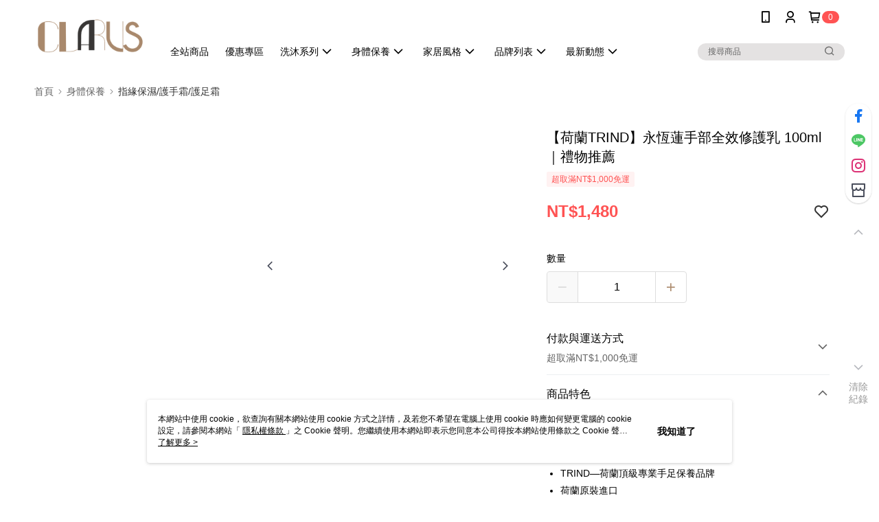

--- FILE ---
content_type: text/css
request_url: https://cms-static.cdn.91app.com/theme/41132/css/cmsTheme_6ffef2a2-91cd-42e1-9e30-4f99e0c5f161_1768797019661.css?v=020190828
body_size: 343
content:
.cms-badge{color:#fff;background:#ff5353}.cms-header{background:#fff}.cms-nav{color:#000}.cms-logo{background-image:url(https://cms-static.cdn.91app.com/images/original/41132/e2852a9c-a88f-4d33-a472-28039d20d0b0-1679380525-6yca1blfih_d.png)}.cms-linkColor{color:#428bca !important}.cms-moneyColor{color:#ff5353 !important}.cms-discountMoneyColor{color:#ff5353 !important}.cms-primaryBtnBgColor{background-color:#ad8d70 !important}.cms-primaryBtnTextColor{color:#fff !important}.cms-secondBtnBgColor{background-color:#fff !important}.cms-secondBtnTextColor{color:#ad8d70 !important}.cms-secondBtnBorderColor{border-color:#ad8d70 !important}.cms-primaryHeartBtnBgColor{color:#ff5353 !important}.cms-secondHeartBtnBgColor{color:#333 !important}.cms-generalTagBgColor{background-color:#fff2f2 !important}.cms-generalTagTextColor{color:#ff5353 !important}.cms-emphasisTagBgColor{background-color:#ff5353 !important}.cms-emphasisTagTextColor{color:#fff !important}.cms-keyWordTagTextColor{color:#666 !important}.cms-moneyBgColor{background-color:#ff5353 !important}.cms-moneyBorderColor{border-color:#ff5353 !important}.cms-moneyOutlineColor{outline-color:#ff5353 !important}#progressbar li.active:before{background-color:#ff5353 !important;border-color:#ff5353 !important}.cms-secondBtnBgColor:hover{background-color:#f7f7f7 !important}.cms-primaryBtnBgColor:hover{background-color:#a78566 !important}.cms-primaryBtnBorderColor{border-color:#ad8d70 !important}.cms-primaryQtyBtnTextColor{color:#ad8d70 !important}.cms-tagBorderColor{border-color:#fff2f2 !important}.banner-discount-fee{color:#ff5353 !important}.banner-add-to-cart{border-color:#ad8d70 !important;color:#ad8d70 !important}.cms-main-color{background-color:#fff !important}.cms-sub-color{color:#000 !important}